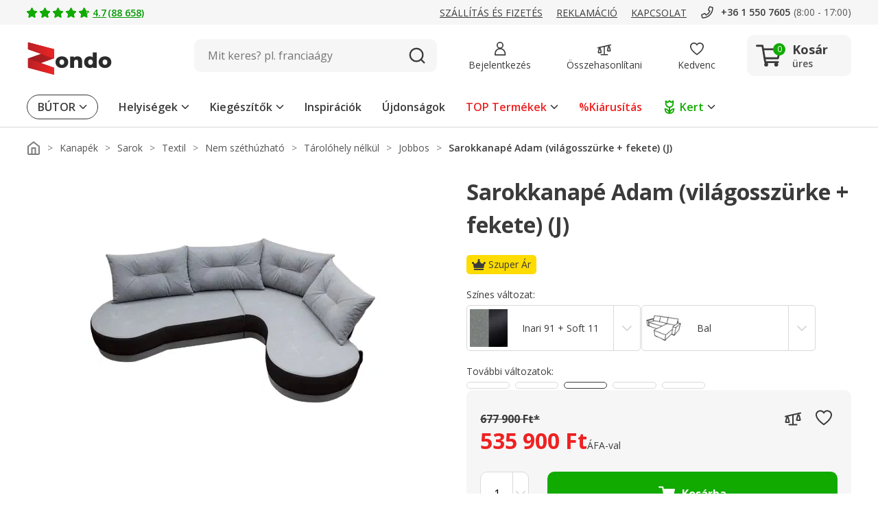

--- FILE ---
content_type: image/svg+xml
request_url: https://www.zondo.hu/assets/icon/icon-percent.svg
body_size: 48
content:
<svg xmlns="http://www.w3.org/2000/svg" width="20" height="20" viewBox="0 0 20 20">
  <g id="Icon_feather-percent" data-name="Icon feather-percent" transform="translate(-3 -3.92)">
    <rect id="frame" width="20" height="20" transform="translate(3 3.92)" fill="none"/>
    <path id="Path_138" data-name="Path 138" d="M7.5,22.307a1,1,0,0,1-.76-1.65L18.547,6.85a1,1,0,0,1,1.52,1.3L8.26,21.957A1,1,0,0,1,7.5,22.307Z" transform="translate(-0.404 -0.404)" fill="#fff"/>
    <path id="Path_139" data-name="Path 139" d="M8.741,5A3.741,3.741,0,1,1,5,8.741,3.745,3.745,0,0,1,8.741,5Zm0,5.482A1.741,1.741,0,1,0,7,8.741,1.743,1.743,0,0,0,8.741,10.482Z" transform="translate(0 0)" fill="#fff"/>
    <path id="Path_140" data-name="Path 140" d="M25.241,21.5A3.741,3.741,0,1,1,21.5,25.241,3.745,3.745,0,0,1,25.241,21.5Zm0,5.482a1.741,1.741,0,1,0-1.231-.51A1.743,1.743,0,0,0,25.241,26.982Z" transform="translate(-7.982 -5.982)" fill="#fff"/>
  </g>
</svg>
